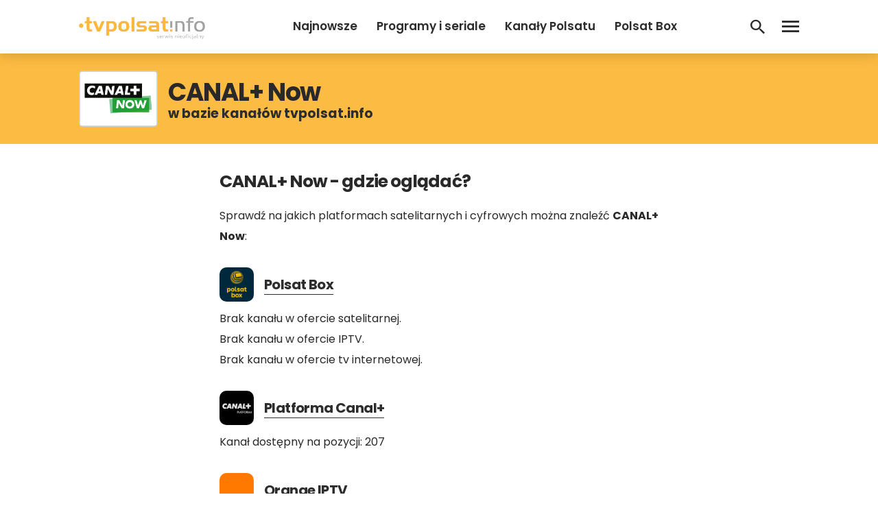

--- FILE ---
content_type: text/html; charset=UTF-8
request_url: https://www.tvpolsat.info/kanal/canal-now/
body_size: 12595
content:
<!DOCTYPE html>
<html lang="pl-PL">
<head>
<meta charset="UTF-8">
<meta name="viewport" content="width=device-width, initial-scale=1">
<link rel="profile" href="http://gmpg.org/xfn/11">
<link rel="pingback" href="https://www.tvpolsat.info/xmlrpc.php">

<meta name='robots' content='index, follow, max-image-preview:large, max-snippet:-1, max-video-preview:-1' />

	<!-- This site is optimized with the Yoast SEO plugin v26.5 - https://yoast.com/wordpress/plugins/seo/ -->
	<title>CANAL+ Now - baza kanałów tvpolsat.info</title>
	<meta name="description" content="Gdzie można oglądać CANAL+ Now? Sprawdź dostępność kanału CANAL+ Now na popularnych platformach satelitarnych i cyfrowych." />
	<link rel="canonical" href="https://www.tvpolsat.info/kanal/canal-now/" />
	<meta property="og:locale" content="pl_PL" />
	<meta property="og:type" content="article" />
	<meta property="og:title" content="CANAL+ Now - baza kanałów tvpolsat.info" />
	<meta property="og:description" content="Gdzie można oglądać CANAL+ Now? Sprawdź dostępność kanału CANAL+ Now na popularnych platformach satelitarnych i cyfrowych." />
	<meta property="og:url" content="https://www.tvpolsat.info/kanal/canal-now/" />
	<meta property="og:site_name" content="tvpolsat.info" />
	<meta property="article:modified_time" content="2023-03-17T21:38:55+00:00" />
	<meta property="og:image" content="https://www.tvpolsat.info/wp-content/uploads/2022/05/canal-plus-now-logo-lista.png" />
	<meta property="og:image:width" content="210" />
	<meta property="og:image:height" content="150" />
	<meta property="og:image:type" content="image/png" />
	<meta name="twitter:card" content="summary_large_image" />
	<script type="application/ld+json" class="yoast-schema-graph">{"@context":"https://schema.org","@graph":[{"@type":"WebPage","@id":"https://www.tvpolsat.info/kanal/canal-now/","url":"https://www.tvpolsat.info/kanal/canal-now/","name":"CANAL+ Now - baza kanałów tvpolsat.info","isPartOf":{"@id":"https://www.tvpolsat.info/#website"},"primaryImageOfPage":{"@id":"https://www.tvpolsat.info/kanal/canal-now/#primaryimage"},"image":{"@id":"https://www.tvpolsat.info/kanal/canal-now/#primaryimage"},"thumbnailUrl":"https://www.tvpolsat.info/wp-content/uploads/2022/05/canal-plus-now-logo-lista.png","datePublished":"2022-05-28T10:44:36+00:00","dateModified":"2023-03-17T21:38:55+00:00","description":"Gdzie można oglądać CANAL+ Now? Sprawdź dostępność kanału CANAL+ Now na popularnych platformach satelitarnych i cyfrowych.","breadcrumb":{"@id":"https://www.tvpolsat.info/kanal/canal-now/#breadcrumb"},"inLanguage":"pl-PL","potentialAction":[{"@type":"ReadAction","target":["https://www.tvpolsat.info/kanal/canal-now/"]}]},{"@type":"ImageObject","inLanguage":"pl-PL","@id":"https://www.tvpolsat.info/kanal/canal-now/#primaryimage","url":"https://www.tvpolsat.info/wp-content/uploads/2022/05/canal-plus-now-logo-lista.png","contentUrl":"https://www.tvpolsat.info/wp-content/uploads/2022/05/canal-plus-now-logo-lista.png","width":210,"height":150,"caption":"CANAL+ now"},{"@type":"BreadcrumbList","@id":"https://www.tvpolsat.info/kanal/canal-now/#breadcrumb","itemListElement":[{"@type":"ListItem","position":1,"name":"Strona główna","item":"https://www.tvpolsat.info/"},{"@type":"ListItem","position":2,"name":"Kanały TV","item":"https://www.tvpolsat.info/kanaly/"},{"@type":"ListItem","position":3,"name":"CANAL+ Now"}]},{"@type":"WebSite","@id":"https://www.tvpolsat.info/#website","url":"https://www.tvpolsat.info/","name":"tvpolsat.info","description":"największy, nieoficjalny serwis widzów Polsatu","potentialAction":[{"@type":"SearchAction","target":{"@type":"EntryPoint","urlTemplate":"https://www.tvpolsat.info/?s={search_term_string}"},"query-input":{"@type":"PropertyValueSpecification","valueRequired":true,"valueName":"search_term_string"}}],"inLanguage":"pl-PL"}]}</script>
	<!-- / Yoast SEO plugin. -->


<link rel='dns-prefetch' href='//fonts.googleapis.com' />
<link rel="alternate" type="application/rss+xml" title="tvpolsat.info &raquo; Kanał z wpisami" href="https://www.tvpolsat.info/feed/" />
<link rel="alternate" type="application/rss+xml" title="tvpolsat.info &raquo; Kanał z komentarzami" href="https://www.tvpolsat.info/comments/feed/" />
<link rel="alternate" title="oEmbed (JSON)" type="application/json+oembed" href="https://www.tvpolsat.info/wp-json/oembed/1.0/embed?url=https%3A%2F%2Fwww.tvpolsat.info%2Fkanal%2Fcanal-now%2F" />
<link rel="alternate" title="oEmbed (XML)" type="text/xml+oembed" href="https://www.tvpolsat.info/wp-json/oembed/1.0/embed?url=https%3A%2F%2Fwww.tvpolsat.info%2Fkanal%2Fcanal-now%2F&#038;format=xml" />
		<!-- This site uses the Google Analytics by ExactMetrics plugin v8.10.2 - Using Analytics tracking - https://www.exactmetrics.com/ -->
							<script src="//www.googletagmanager.com/gtag/js?id=G-67GM0H4TMX"  data-cfasync="false" data-wpfc-render="false" type="text/javascript" async></script>
			<script data-cfasync="false" data-wpfc-render="false" type="text/javascript">
				var em_version = '8.10.2';
				var em_track_user = true;
				var em_no_track_reason = '';
								var ExactMetricsDefaultLocations = {"page_location":"https:\/\/www.tvpolsat.info\/kanal\/canal-now\/"};
								if ( typeof ExactMetricsPrivacyGuardFilter === 'function' ) {
					var ExactMetricsLocations = (typeof ExactMetricsExcludeQuery === 'object') ? ExactMetricsPrivacyGuardFilter( ExactMetricsExcludeQuery ) : ExactMetricsPrivacyGuardFilter( ExactMetricsDefaultLocations );
				} else {
					var ExactMetricsLocations = (typeof ExactMetricsExcludeQuery === 'object') ? ExactMetricsExcludeQuery : ExactMetricsDefaultLocations;
				}

								var disableStrs = [
										'ga-disable-G-67GM0H4TMX',
									];

				/* Function to detect opted out users */
				function __gtagTrackerIsOptedOut() {
					for (var index = 0; index < disableStrs.length; index++) {
						if (document.cookie.indexOf(disableStrs[index] + '=true') > -1) {
							return true;
						}
					}

					return false;
				}

				/* Disable tracking if the opt-out cookie exists. */
				if (__gtagTrackerIsOptedOut()) {
					for (var index = 0; index < disableStrs.length; index++) {
						window[disableStrs[index]] = true;
					}
				}

				/* Opt-out function */
				function __gtagTrackerOptout() {
					for (var index = 0; index < disableStrs.length; index++) {
						document.cookie = disableStrs[index] + '=true; expires=Thu, 31 Dec 2099 23:59:59 UTC; path=/';
						window[disableStrs[index]] = true;
					}
				}

				if ('undefined' === typeof gaOptout) {
					function gaOptout() {
						__gtagTrackerOptout();
					}
				}
								window.dataLayer = window.dataLayer || [];

				window.ExactMetricsDualTracker = {
					helpers: {},
					trackers: {},
				};
				if (em_track_user) {
					function __gtagDataLayer() {
						dataLayer.push(arguments);
					}

					function __gtagTracker(type, name, parameters) {
						if (!parameters) {
							parameters = {};
						}

						if (parameters.send_to) {
							__gtagDataLayer.apply(null, arguments);
							return;
						}

						if (type === 'event') {
														parameters.send_to = exactmetrics_frontend.v4_id;
							var hookName = name;
							if (typeof parameters['event_category'] !== 'undefined') {
								hookName = parameters['event_category'] + ':' + name;
							}

							if (typeof ExactMetricsDualTracker.trackers[hookName] !== 'undefined') {
								ExactMetricsDualTracker.trackers[hookName](parameters);
							} else {
								__gtagDataLayer('event', name, parameters);
							}
							
						} else {
							__gtagDataLayer.apply(null, arguments);
						}
					}

					__gtagTracker('js', new Date());
					__gtagTracker('set', {
						'developer_id.dNDMyYj': true,
											});
					if ( ExactMetricsLocations.page_location ) {
						__gtagTracker('set', ExactMetricsLocations);
					}
										__gtagTracker('config', 'G-67GM0H4TMX', {"forceSSL":"true"} );
										window.gtag = __gtagTracker;										(function () {
						/* https://developers.google.com/analytics/devguides/collection/analyticsjs/ */
						/* ga and __gaTracker compatibility shim. */
						var noopfn = function () {
							return null;
						};
						var newtracker = function () {
							return new Tracker();
						};
						var Tracker = function () {
							return null;
						};
						var p = Tracker.prototype;
						p.get = noopfn;
						p.set = noopfn;
						p.send = function () {
							var args = Array.prototype.slice.call(arguments);
							args.unshift('send');
							__gaTracker.apply(null, args);
						};
						var __gaTracker = function () {
							var len = arguments.length;
							if (len === 0) {
								return;
							}
							var f = arguments[len - 1];
							if (typeof f !== 'object' || f === null || typeof f.hitCallback !== 'function') {
								if ('send' === arguments[0]) {
									var hitConverted, hitObject = false, action;
									if ('event' === arguments[1]) {
										if ('undefined' !== typeof arguments[3]) {
											hitObject = {
												'eventAction': arguments[3],
												'eventCategory': arguments[2],
												'eventLabel': arguments[4],
												'value': arguments[5] ? arguments[5] : 1,
											}
										}
									}
									if ('pageview' === arguments[1]) {
										if ('undefined' !== typeof arguments[2]) {
											hitObject = {
												'eventAction': 'page_view',
												'page_path': arguments[2],
											}
										}
									}
									if (typeof arguments[2] === 'object') {
										hitObject = arguments[2];
									}
									if (typeof arguments[5] === 'object') {
										Object.assign(hitObject, arguments[5]);
									}
									if ('undefined' !== typeof arguments[1].hitType) {
										hitObject = arguments[1];
										if ('pageview' === hitObject.hitType) {
											hitObject.eventAction = 'page_view';
										}
									}
									if (hitObject) {
										action = 'timing' === arguments[1].hitType ? 'timing_complete' : hitObject.eventAction;
										hitConverted = mapArgs(hitObject);
										__gtagTracker('event', action, hitConverted);
									}
								}
								return;
							}

							function mapArgs(args) {
								var arg, hit = {};
								var gaMap = {
									'eventCategory': 'event_category',
									'eventAction': 'event_action',
									'eventLabel': 'event_label',
									'eventValue': 'event_value',
									'nonInteraction': 'non_interaction',
									'timingCategory': 'event_category',
									'timingVar': 'name',
									'timingValue': 'value',
									'timingLabel': 'event_label',
									'page': 'page_path',
									'location': 'page_location',
									'title': 'page_title',
									'referrer' : 'page_referrer',
								};
								for (arg in args) {
																		if (!(!args.hasOwnProperty(arg) || !gaMap.hasOwnProperty(arg))) {
										hit[gaMap[arg]] = args[arg];
									} else {
										hit[arg] = args[arg];
									}
								}
								return hit;
							}

							try {
								f.hitCallback();
							} catch (ex) {
							}
						};
						__gaTracker.create = newtracker;
						__gaTracker.getByName = newtracker;
						__gaTracker.getAll = function () {
							return [];
						};
						__gaTracker.remove = noopfn;
						__gaTracker.loaded = true;
						window['__gaTracker'] = __gaTracker;
					})();
									} else {
										console.log("");
					(function () {
						function __gtagTracker() {
							return null;
						}

						window['__gtagTracker'] = __gtagTracker;
						window['gtag'] = __gtagTracker;
					})();
									}
			</script>
							<!-- / Google Analytics by ExactMetrics -->
		<style id='wp-img-auto-sizes-contain-inline-css' type='text/css'>
img:is([sizes=auto i],[sizes^="auto," i]){contain-intrinsic-size:3000px 1500px}
/*# sourceURL=wp-img-auto-sizes-contain-inline-css */
</style>

<style id='wp-emoji-styles-inline-css' type='text/css'>

	img.wp-smiley, img.emoji {
		display: inline !important;
		border: none !important;
		box-shadow: none !important;
		height: 1em !important;
		width: 1em !important;
		margin: 0 0.07em !important;
		vertical-align: -0.1em !important;
		background: none !important;
		padding: 0 !important;
	}
/*# sourceURL=wp-emoji-styles-inline-css */
</style>
<link rel='stylesheet' id='wp-block-library-css' href='https://www.tvpolsat.info/wp-includes/css/dist/block-library/style.min.css?ver=6.9' type='text/css' media='all' />
<style id='global-styles-inline-css' type='text/css'>
:root{--wp--preset--aspect-ratio--square: 1;--wp--preset--aspect-ratio--4-3: 4/3;--wp--preset--aspect-ratio--3-4: 3/4;--wp--preset--aspect-ratio--3-2: 3/2;--wp--preset--aspect-ratio--2-3: 2/3;--wp--preset--aspect-ratio--16-9: 16/9;--wp--preset--aspect-ratio--9-16: 9/16;--wp--preset--color--black: #000000;--wp--preset--color--cyan-bluish-gray: #abb8c3;--wp--preset--color--white: #ffffff;--wp--preset--color--pale-pink: #f78da7;--wp--preset--color--vivid-red: #cf2e2e;--wp--preset--color--luminous-vivid-orange: #ff6900;--wp--preset--color--luminous-vivid-amber: #fcb900;--wp--preset--color--light-green-cyan: #7bdcb5;--wp--preset--color--vivid-green-cyan: #00d084;--wp--preset--color--pale-cyan-blue: #8ed1fc;--wp--preset--color--vivid-cyan-blue: #0693e3;--wp--preset--color--vivid-purple: #9b51e0;--wp--preset--gradient--vivid-cyan-blue-to-vivid-purple: linear-gradient(135deg,rgb(6,147,227) 0%,rgb(155,81,224) 100%);--wp--preset--gradient--light-green-cyan-to-vivid-green-cyan: linear-gradient(135deg,rgb(122,220,180) 0%,rgb(0,208,130) 100%);--wp--preset--gradient--luminous-vivid-amber-to-luminous-vivid-orange: linear-gradient(135deg,rgb(252,185,0) 0%,rgb(255,105,0) 100%);--wp--preset--gradient--luminous-vivid-orange-to-vivid-red: linear-gradient(135deg,rgb(255,105,0) 0%,rgb(207,46,46) 100%);--wp--preset--gradient--very-light-gray-to-cyan-bluish-gray: linear-gradient(135deg,rgb(238,238,238) 0%,rgb(169,184,195) 100%);--wp--preset--gradient--cool-to-warm-spectrum: linear-gradient(135deg,rgb(74,234,220) 0%,rgb(151,120,209) 20%,rgb(207,42,186) 40%,rgb(238,44,130) 60%,rgb(251,105,98) 80%,rgb(254,248,76) 100%);--wp--preset--gradient--blush-light-purple: linear-gradient(135deg,rgb(255,206,236) 0%,rgb(152,150,240) 100%);--wp--preset--gradient--blush-bordeaux: linear-gradient(135deg,rgb(254,205,165) 0%,rgb(254,45,45) 50%,rgb(107,0,62) 100%);--wp--preset--gradient--luminous-dusk: linear-gradient(135deg,rgb(255,203,112) 0%,rgb(199,81,192) 50%,rgb(65,88,208) 100%);--wp--preset--gradient--pale-ocean: linear-gradient(135deg,rgb(255,245,203) 0%,rgb(182,227,212) 50%,rgb(51,167,181) 100%);--wp--preset--gradient--electric-grass: linear-gradient(135deg,rgb(202,248,128) 0%,rgb(113,206,126) 100%);--wp--preset--gradient--midnight: linear-gradient(135deg,rgb(2,3,129) 0%,rgb(40,116,252) 100%);--wp--preset--font-size--small: 13px;--wp--preset--font-size--medium: 20px;--wp--preset--font-size--large: 36px;--wp--preset--font-size--x-large: 42px;--wp--preset--spacing--20: 0.44rem;--wp--preset--spacing--30: 0.67rem;--wp--preset--spacing--40: 1rem;--wp--preset--spacing--50: 1.5rem;--wp--preset--spacing--60: 2.25rem;--wp--preset--spacing--70: 3.38rem;--wp--preset--spacing--80: 5.06rem;--wp--preset--shadow--natural: 6px 6px 9px rgba(0, 0, 0, 0.2);--wp--preset--shadow--deep: 12px 12px 50px rgba(0, 0, 0, 0.4);--wp--preset--shadow--sharp: 6px 6px 0px rgba(0, 0, 0, 0.2);--wp--preset--shadow--outlined: 6px 6px 0px -3px rgb(255, 255, 255), 6px 6px rgb(0, 0, 0);--wp--preset--shadow--crisp: 6px 6px 0px rgb(0, 0, 0);}:where(.is-layout-flex){gap: 0.5em;}:where(.is-layout-grid){gap: 0.5em;}body .is-layout-flex{display: flex;}.is-layout-flex{flex-wrap: wrap;align-items: center;}.is-layout-flex > :is(*, div){margin: 0;}body .is-layout-grid{display: grid;}.is-layout-grid > :is(*, div){margin: 0;}:where(.wp-block-columns.is-layout-flex){gap: 2em;}:where(.wp-block-columns.is-layout-grid){gap: 2em;}:where(.wp-block-post-template.is-layout-flex){gap: 1.25em;}:where(.wp-block-post-template.is-layout-grid){gap: 1.25em;}.has-black-color{color: var(--wp--preset--color--black) !important;}.has-cyan-bluish-gray-color{color: var(--wp--preset--color--cyan-bluish-gray) !important;}.has-white-color{color: var(--wp--preset--color--white) !important;}.has-pale-pink-color{color: var(--wp--preset--color--pale-pink) !important;}.has-vivid-red-color{color: var(--wp--preset--color--vivid-red) !important;}.has-luminous-vivid-orange-color{color: var(--wp--preset--color--luminous-vivid-orange) !important;}.has-luminous-vivid-amber-color{color: var(--wp--preset--color--luminous-vivid-amber) !important;}.has-light-green-cyan-color{color: var(--wp--preset--color--light-green-cyan) !important;}.has-vivid-green-cyan-color{color: var(--wp--preset--color--vivid-green-cyan) !important;}.has-pale-cyan-blue-color{color: var(--wp--preset--color--pale-cyan-blue) !important;}.has-vivid-cyan-blue-color{color: var(--wp--preset--color--vivid-cyan-blue) !important;}.has-vivid-purple-color{color: var(--wp--preset--color--vivid-purple) !important;}.has-black-background-color{background-color: var(--wp--preset--color--black) !important;}.has-cyan-bluish-gray-background-color{background-color: var(--wp--preset--color--cyan-bluish-gray) !important;}.has-white-background-color{background-color: var(--wp--preset--color--white) !important;}.has-pale-pink-background-color{background-color: var(--wp--preset--color--pale-pink) !important;}.has-vivid-red-background-color{background-color: var(--wp--preset--color--vivid-red) !important;}.has-luminous-vivid-orange-background-color{background-color: var(--wp--preset--color--luminous-vivid-orange) !important;}.has-luminous-vivid-amber-background-color{background-color: var(--wp--preset--color--luminous-vivid-amber) !important;}.has-light-green-cyan-background-color{background-color: var(--wp--preset--color--light-green-cyan) !important;}.has-vivid-green-cyan-background-color{background-color: var(--wp--preset--color--vivid-green-cyan) !important;}.has-pale-cyan-blue-background-color{background-color: var(--wp--preset--color--pale-cyan-blue) !important;}.has-vivid-cyan-blue-background-color{background-color: var(--wp--preset--color--vivid-cyan-blue) !important;}.has-vivid-purple-background-color{background-color: var(--wp--preset--color--vivid-purple) !important;}.has-black-border-color{border-color: var(--wp--preset--color--black) !important;}.has-cyan-bluish-gray-border-color{border-color: var(--wp--preset--color--cyan-bluish-gray) !important;}.has-white-border-color{border-color: var(--wp--preset--color--white) !important;}.has-pale-pink-border-color{border-color: var(--wp--preset--color--pale-pink) !important;}.has-vivid-red-border-color{border-color: var(--wp--preset--color--vivid-red) !important;}.has-luminous-vivid-orange-border-color{border-color: var(--wp--preset--color--luminous-vivid-orange) !important;}.has-luminous-vivid-amber-border-color{border-color: var(--wp--preset--color--luminous-vivid-amber) !important;}.has-light-green-cyan-border-color{border-color: var(--wp--preset--color--light-green-cyan) !important;}.has-vivid-green-cyan-border-color{border-color: var(--wp--preset--color--vivid-green-cyan) !important;}.has-pale-cyan-blue-border-color{border-color: var(--wp--preset--color--pale-cyan-blue) !important;}.has-vivid-cyan-blue-border-color{border-color: var(--wp--preset--color--vivid-cyan-blue) !important;}.has-vivid-purple-border-color{border-color: var(--wp--preset--color--vivid-purple) !important;}.has-vivid-cyan-blue-to-vivid-purple-gradient-background{background: var(--wp--preset--gradient--vivid-cyan-blue-to-vivid-purple) !important;}.has-light-green-cyan-to-vivid-green-cyan-gradient-background{background: var(--wp--preset--gradient--light-green-cyan-to-vivid-green-cyan) !important;}.has-luminous-vivid-amber-to-luminous-vivid-orange-gradient-background{background: var(--wp--preset--gradient--luminous-vivid-amber-to-luminous-vivid-orange) !important;}.has-luminous-vivid-orange-to-vivid-red-gradient-background{background: var(--wp--preset--gradient--luminous-vivid-orange-to-vivid-red) !important;}.has-very-light-gray-to-cyan-bluish-gray-gradient-background{background: var(--wp--preset--gradient--very-light-gray-to-cyan-bluish-gray) !important;}.has-cool-to-warm-spectrum-gradient-background{background: var(--wp--preset--gradient--cool-to-warm-spectrum) !important;}.has-blush-light-purple-gradient-background{background: var(--wp--preset--gradient--blush-light-purple) !important;}.has-blush-bordeaux-gradient-background{background: var(--wp--preset--gradient--blush-bordeaux) !important;}.has-luminous-dusk-gradient-background{background: var(--wp--preset--gradient--luminous-dusk) !important;}.has-pale-ocean-gradient-background{background: var(--wp--preset--gradient--pale-ocean) !important;}.has-electric-grass-gradient-background{background: var(--wp--preset--gradient--electric-grass) !important;}.has-midnight-gradient-background{background: var(--wp--preset--gradient--midnight) !important;}.has-small-font-size{font-size: var(--wp--preset--font-size--small) !important;}.has-medium-font-size{font-size: var(--wp--preset--font-size--medium) !important;}.has-large-font-size{font-size: var(--wp--preset--font-size--large) !important;}.has-x-large-font-size{font-size: var(--wp--preset--font-size--x-large) !important;}
/*# sourceURL=global-styles-inline-css */
</style>

<style id='classic-theme-styles-inline-css' type='text/css'>
/*! This file is auto-generated */
.wp-block-button__link{color:#fff;background-color:#32373c;border-radius:9999px;box-shadow:none;text-decoration:none;padding:calc(.667em + 2px) calc(1.333em + 2px);font-size:1.125em}.wp-block-file__button{background:#32373c;color:#fff;text-decoration:none}
/*# sourceURL=/wp-includes/css/classic-themes.min.css */
</style>
<link rel='stylesheet' id='animate-css' href='https://www.tvpolsat.info/wp-content/plugins/wp-quiz/assets/frontend/css/animate.css?ver=3.6.0' type='text/css' media='all' />
<link rel='stylesheet' id='wp-quiz-css' href='https://www.tvpolsat.info/wp-content/plugins/wp-quiz/assets/frontend/css/wp-quiz.css?ver=2.0.10' type='text/css' media='all' />
<link rel='stylesheet' id='talon-style-css' href='https://www.tvpolsat.info/wp-content/themes/tpi2021/style.css?ver=01092024' type='text/css' media='all' />
<link rel='stylesheet' id='font_poppins-css' href='https://fonts.googleapis.com/css?family=Poppins:400,400i,600,600i,700,700i&#038;display=swap&#038;subset=latin-ext' type='text/css' media='all' />
<link rel='stylesheet' id='wp-featherlight-css' href='https://www.tvpolsat.info/wp-content/plugins/wp-featherlight/css/wp-featherlight.min.css?ver=1.3.4' type='text/css' media='all' />
<script type="text/javascript" src="https://www.tvpolsat.info/wp-content/plugins/google-analytics-dashboard-for-wp/assets/js/frontend-gtag.min.js?ver=8.10.2" id="exactmetrics-frontend-script-js" async="async" data-wp-strategy="async"></script>
<script data-cfasync="false" data-wpfc-render="false" type="text/javascript" id='exactmetrics-frontend-script-js-extra'>/* <![CDATA[ */
var exactmetrics_frontend = {"js_events_tracking":"true","download_extensions":"zip,mp3,mpeg,pdf,docx,pptx,xlsx,rar","inbound_paths":"[{\"path\":\"\\\/go\\\/\",\"label\":\"affiliate\"},{\"path\":\"\\\/recommend\\\/\",\"label\":\"affiliate\"}]","home_url":"https:\/\/www.tvpolsat.info","hash_tracking":"false","v4_id":"G-67GM0H4TMX"};/* ]]> */
</script>
<script type="text/javascript" src="https://www.tvpolsat.info/wp-includes/js/jquery/jquery.min.js?ver=3.7.1" id="jquery-core-js"></script>
<script type="text/javascript" src="https://www.tvpolsat.info/wp-includes/js/jquery/jquery-migrate.min.js?ver=3.4.1" id="jquery-migrate-js"></script>
<link rel="https://api.w.org/" href="https://www.tvpolsat.info/wp-json/" /><link rel="alternate" title="JSON" type="application/json" href="https://www.tvpolsat.info/wp-json/wp/v2/kanaly/47693" /><link rel="EditURI" type="application/rsd+xml" title="RSD" href="https://www.tvpolsat.info/xmlrpc.php?rsd" />
<meta name="generator" content="WordPress 6.9" />
<link rel='shortlink' href='https://www.tvpolsat.info/?p=47693' />
<!-- auto ad code generated by Easy Google AdSense plugin v1.0.13 --><script async src="https://pagead2.googlesyndication.com/pagead/js/adsbygoogle.js?client=ca-pub-1743849116720828" crossorigin="anonymous"></script><!-- Easy Google AdSense plugin --><link rel="icon" href="https://www.tvpolsat.info/wp-content/uploads/2019/08/logobet.png" sizes="32x32" />
<link rel="icon" href="https://www.tvpolsat.info/wp-content/uploads/2019/08/logobet.png" sizes="192x192" />
<link rel="apple-touch-icon" href="https://www.tvpolsat.info/wp-content/uploads/2019/08/logobet.png" />
<meta name="msapplication-TileImage" content="https://www.tvpolsat.info/wp-content/uploads/2019/08/logobet.png" />
<meta property="fb:app_id" content="517231832148816" />
<!-- Global site tag (gtag.js) - Google Analytics -->
<script async src="https://www.googletagmanager.com/gtag/js?id=UA-16172774-1"></script>
<script>
  window.dataLayer = window.dataLayer || [];
  function gtag(){dataLayer.push(arguments);}
  gtag('js', new Date());

  gtag('config', 'UA-16172774-1');
</script>

<script async src="https://fundingchoicesmessages.google.com/i/pub-1743849116720828?ers=1" nonce="TzeCfDnru2uEeNRCfzjqpA"></script><script nonce="TzeCfDnru2uEeNRCfzjqpA">(function() {function signalGooglefcPresent() {if (!window.frames['googlefcPresent']) {if (document.body) {const iframe = document.createElement('iframe'); iframe.style = 'width: 0; height: 0; border: none; z-index: -1000; left: -1000px; top: -1000px;'; iframe.style.display = 'none'; iframe.name = 'googlefcPresent'; document.body.appendChild(iframe);} else {setTimeout(signalGooglefcPresent, 0);}}}signalGooglefcPresent();})();</script>

<div id="fb-root"></div>
<script async defer crossorigin="anonymous" src="https://connect.facebook.net/pl_PL/sdk.js#xfbml=1&version=v3.3&appId=517231832148816&autoLogAppEvents=1"></script>
</head>

<body class="wp-singular kanaly-template-default single single-kanaly postid-47693 wp-embed-responsive wp-theme-tpi2021 wp-featherlight-captions group-blog">

	<header id="header" class="site-header">
    <div class="container">
      <div class="flexrow header-flexrow">

        <div class="header-logo">
          <a href="https://tvpolsat.info/" title="tvpolsat.info"><img src="https://www.tvpolsat.info/wp-content/uploads/2022/10/logo-tvpolsatinfo-1.png"/></a>
        </div>

        <div class="header-right">
          <div class="flexrow">

            <div class="header-right-nav">
              <div class="menu-nowe-header-lewo-container"><ul id="headerleft-menu" class="menu"><li id="menu-item-39706" class="menu-item menu-item-type-post_type menu-item-object-page current_page_parent menu-item-39706"><a href="https://www.tvpolsat.info/newsy/">Najnowsze</a></li>
<li id="menu-item-49934" class="menu-item menu-item-type-taxonomy menu-item-object-category menu-item-49934"><a href="https://www.tvpolsat.info/kategoria/programy-i-seriale/">Programy i seriale</a></li>
<li id="menu-item-49935" class="menu-item menu-item-type-taxonomy menu-item-object-category menu-item-49935"><a href="https://www.tvpolsat.info/kategoria/kanaly-polsatu/">Kanały Polsatu</a></li>
<li id="menu-item-49936" class="menu-item menu-item-type-taxonomy menu-item-object-category menu-item-49936"><a href="https://www.tvpolsat.info/kategoria/polsat-box-plus-netia/polsat-box/">Polsat Box</a></li>
<li id="menu-item-52666" class="menu-item menu-item-type-post_type menu-item-object-page menu-item-52666"><a href="https://www.tvpolsat.info/lista-kanalow/">Listy kanałów</a></li>
<li id="menu-item-60892" class="menu-item menu-item-type-post_type menu-item-object-page menu-item-60892"><a href="https://www.tvpolsat.info/kanaly-tv/">Kanały TV</a></li>
</ul></div>            </div>

            <div class="header-searchbtn">
              <a href='https://www.tvpolsat.info/szukaj/'><div class='header-search-btn'></div></a>
            </div>

            <div class="header-leftbtn">
              <div class="header-menu-btn"></div>
            </div>

          </div>
        </div>


      </div>
    </div>
	</header>




	<div id="content" class="site-content">

<style>
  .cp-wiecej-poradnikow {
      text-align: center;
      line-height: 1.4;
      margin-bottom: 10px;
      font-size: 14px;
      font-weight: 700;
  }
  .tpi-container-sm {
    max-width: 800px;
    margin: 0px auto;
  }
</style>


<section class="tpi-page">

  <div class="tpi-page-header tpi-channel-header">
  	<div class="container">
  		<div class="flexrow">
        <div class="tvchannel-header-logo">
          <img class="lazy" alt="CANAL+ Now" src="https://tvpolsat.info/wp-content/uploads/2019/02/lazyback-500290.png" data-src="https://www.tvpolsat.info/wp-content/uploads/2022/05/canal-plus-now-logo-lista.png">
        </div>
  			<div class="tvlist-header-title">
          <h1 class="entry-title"  style="margin-bottom: 0;">CANAL+ Now</h1>          <span class="tvlist-type"><a href="https://www.tvpolsat.info/kanaly-tv/" title="Baza kanałów tvpolsat.info">w bazie kanałów tvpolsat.info</a></span>
  			</div>

  		</div>
  	</div>
  </div>


  <div class="container">
    <div class="tpi-container-box" style="padding-top:20px;">

      <div class="tpi-tvlist-sidebar tpi-channel-left">
      	<div class="sidebar__inner">
      		<div class="tpi-abox">
      			<div class="channel-left-adse-box" style="text-align:center;">
              <!-- tpi in channel page -->
              <ins class="adsbygoogle"
                   style="display:block"
                   data-ad-client="ca-pub-1743849116720828"
                   data-ad-slot="2821919473"
                   data-ad-format="auto"
                   data-full-width-responsive="true"></ins>
              <script>
                   (adsbygoogle = window.adsbygoogle || []).push({});
              </script>
      			</div>
      		</div>
      	</div>
      </div>

      <div class="tpi-channel-infobox">

        

        <div class="tv-allplatform-pos">
        <h2>CANAL+ Now - gdzie oglądać?</h2>
        <p>Sprawdź na jakich platformach satelitarnych i cyfrowych można znaleźć <b>CANAL+ Now</b>:</p>

        <div class="tv-platform-pos">
          <div class="flexrow">
            <div class="tv-platform-info">

              <div class="tv-platform-pos-header">
                <div class="flexrow">
                  <div class="tv-platform-pos-logo"><img src="https://www.tvpolsat.info/wp-content/uploads/2022/11/polsabox.png"></div>
                  <div class="tv-platform-pos-title"><h3><a href="https://www.tvpolsat.info/polsat-box/uklad-kanalow/">Polsat Box</a></h3></div>
                </div>
              </div>

              <div class="tv-platform-pos-all">
                                <span class='tv-platform-noavailable'>Brak kanału w ofercie satelitarnej.</span>              </div>

              <div class="tv-platform-pos-all">
                                <span class='tv-platform-noavailable'>Brak kanału w ofercie IPTV.</span>              </div>

              <div class="tv-platform-pos-all">
                                <span class='tv-platform-noavailable'>Brak kanału w ofercie tv internetowej.</span>              </div>

            </div>
          </div>
        </div>


        <div class="tv-platform-pos">
          <div class="flexrow">
            <div class="tv-platform-info">

              <div class="tv-platform-pos-header">
                <div class="flexrow">
                  <div class="tv-platform-pos-logo"><img src="https://www.tvpolsat.info/wp-content/uploads/2022/11/canalplatforma.png"></div>
                  <div class="tv-platform-pos-title"><h3><a href="https://www.tvpolsat.info/lista-kanalow/canal-plus/">Platforma Canal+</a></h3></div>
                </div>
              </div>

              <div class="tv-platform-pos-all">
                                            <span class="tv-platform-onlistname">Kanał dostępny na pozycji:</span>
                                                  <span class="tv-platform-onlist">207</span>
                                            </div>
            </div>
          </div>
        </div>

        <div class="tv-platform-pos">
          <div class="flexrow">
            <div class="tv-platform-info">

              <div class="tv-platform-pos-header">
                <div class="flexrow">
                  <div class="tv-platform-pos-logo"><img src="https://www.tvpolsat.info/wp-content/uploads/2022/11/orangetv.png"></div>
                  <div class="tv-platform-pos-title"><h3><a href="https://www.tvpolsat.info/lista-kanalow/orange-iptv/">Orange IPTV</a></h3></div>
                </div>
              </div>

              <div class="tv-platform-pos-all">
                                            <span class="tv-platform-onlistname">Kanał dostępny na pozycji:</span>
                                                  <span class="tv-platform-onlist">287</span>
                                            </div>
            </div>
          </div>
        </div>

        <div class="tv-platform-pos">
          <div class="flexrow">
            <div class="tv-platform-info">

              <div class="tv-platform-pos-header">
                <div class="flexrow">
                  <div class="tv-platform-pos-logo"><img src="https://www.tvpolsat.info/wp-content/uploads/2022/11/logo-netia.png"></div>
                  <div class="tv-platform-pos-title"><h3><a href="https://www.tvpolsat.info/netia/uklad-kanalow/">Netia</a></h3></div>
                </div>
              </div>

              <div class="tv-platform-pos-all">
                            <span class='tv-platform-noavailable'>Brak kanału w ofercie.</span>              </div>
            </div>
          </div>
        </div>

        <div class="tv-platform-pos">
          <div class="flexrow">
            <div class="tv-platform-info">
              <div class="tv-platform-pos-header">
                <div class="flexrow">
                  <div class="tv-platform-pos-logo"><img src="https://www.tvpolsat.info/wp-content/uploads/2023/07/upc.png"></div>
                  <div class="tv-platform-pos-title"><h3><a href="https://www.tvpolsat.info/lista-kanalow/upc-dekoder-mediabox/">UPC</a></h3></div>
                </div>
              </div>

              <div class="tv-platform-pos-all">
                                            <span class="tv-platform-onlistname">Kanał w dekoderze Mediabox dostępny na pozycji:</span>
                                                  <span class="tv-platform-onlist">451</span>
                                            </div>

              <div class="tv-platform-pos-all">
                                            <span class="tv-platform-onlistname">Kanał w dekoderze Horizon dostępny na pozycji:</span>
                                                  <span class="tv-platform-onlist">240</span>
                                            </div>

            </div>
          </div>
        </div>

        <div class="tv-platform-pos">
          <div class="flexrow">
            <div class="tv-platform-info">

              <div class="tv-platform-pos-header">
                <div class="flexrow">
                  <div class="tv-platform-pos-logo"><img src="https://www.tvpolsat.info/wp-content/uploads/2023/07/vectralogo.png"></div>
                  <div class="tv-platform-pos-title"><h3><a href="https://www.tvpolsat.info/lista-kanalow/vectra/">Vectra</a></h3></div>
                </div>
              </div>

              <div class="tv-platform-pos-all">
                                            <span class="tv-platform-onlistname">Kanał dostępny na pozycji:</span>
                                                  <span class="tv-platform-onlist">216</span>
                                            </div>
            </div>
          </div>
        </div>

        <div class="tv-platform-pos">
          <div class="flexrow">
            <div class="tv-platform-info">

              <div class="tv-platform-pos-header">
                <div class="flexrow">
                  <div class="tv-platform-pos-logo"><img src="https://www.tvpolsat.info/wp-content/uploads/2023/07/multimediatv.jpg"></div>
                  <div class="tv-platform-pos-title"><h3><a href="https://www.tvpolsat.info/lista-kanalow/multimedia/">Multimedia</a></h3></div>
                </div>
              </div>

              <div class="tv-platform-pos-all">
                                            <span class="tv-platform-onlistname">Kanał dostępny na pozycji:</span>
                                                  <span class="tv-platform-onlist">50</span>
                                            </div>
            </div>
          </div>
        </div>



        <h2>Czy kanał CANAL+ Now jest dostępny w naziemnej telewizji cyfrowej?</h2>

                <p>Nie, kanał CANAL+ Now nie jest dostepny na ogólnopolskich nadajnikach naziemnej telewizji cyfrowej DVB-T.</p>
        <h2>CANAL+ Now w serwisach online:</h2>
        <p>Sprawdź, gdzie możesz oglądać <b>CANAL+ Now</b> w internecie:</p>

        <div class="tv-platform-pos">
          <div class="flexrow">
            <div class="tv-platform-info">

              <div class="tv-platform-pos-header">
                <div class="flexrow">
                  <div class="tv-platform-pos-logo"><img src="https://www.tvpolsat.info/wp-content/uploads/2023/03/polsatboxgo-icon.png"></div>
                  <div class="tv-platform-pos-title"><h3><a href="https://www.tvpolsat.info/polsat-box/kanaly-w-polsat-box-go/">Polsat Box Go</a></h3></div>
                </div>
              </div>

              <div class="tv-platform-pos-all">
                            <span class='tv-platform-noavailable'>Brak kanału w ofercie.</span>              </div>
            </div>
          </div>
        </div>

        <div class="tv-platform-pos">
          <div class="flexrow">
            <div class="tv-platform-info">

              <div class="tv-platform-pos-header">
                <div class="flexrow">
                  <div class="tv-platform-pos-logo"><img src="https://www.tvpolsat.info/wp-content/uploads/2023/03/canalplusonline-icon.jpg"></div>
                  <div class="tv-platform-pos-title"><h3><a href="https://www.tvpolsat.info/lista-kanalow/canal-plus-online/">Canal+ Online</a></h3></div>
                </div>
              </div>

              <div class="tv-platform-pos-all">
                                            <span class="tv-platform-onlistname">Kanał dostępny w ofercie.</span>
                            </div>
            </div>
          </div>
        </div>

        <div class="tv-platform-pos">
          <div class="flexrow">
            <div class="tv-platform-info">

              <div class="tv-platform-pos-header">
                <div class="flexrow">
                  <div class="tv-platform-pos-logo"><img src="https://www.tvpolsat.info/wp-content/uploads/2023/03/player-icon.jpg"></div>
                  <div class="tv-platform-pos-title"><h3><a href="https://www.tvpolsat.info/lista-kanalow/player/">Player</a></h3></div>
                </div>
              </div>

              <div class="tv-platform-pos-all">
                            <span class='tv-platform-noavailable'>Brak kanału w ofercie.</span>              </div>
            </div>
          </div>
        </div>

        <div class="tv-platform-pos">
          <div class="flexrow">
            <div class="tv-platform-info">

              <div class="tv-platform-pos-header">
                <div class="flexrow">
                  <div class="tv-platform-pos-logo"><img src="https://www.tvpolsat.info/wp-content/uploads/2023/03/wppilot-icon.png"></div>
                  <div class="tv-platform-pos-title"><h3><a href="https://www.tvpolsat.info/lista-kanalow/wp-pilot/">WP Pilot</a></h3></div>
                </div>
              </div>

              <div class="tv-platform-pos-all">
                            <span class='tv-platform-noavailable'>Brak kanału w ofercie.</span>              </div>
            </div>
          </div>
        </div>

        <div class="tv-platform-pos">
          <div class="flexrow">
            <div class="tv-platform-info">

              <div class="tv-platform-pos-header">
                <div class="flexrow">
                  <div class="tv-platform-pos-logo"><img src="https://www.tvpolsat.info/wp-content/uploads/2023/07/tmobile-icon.png"></div>
                  <div class="tv-platform-pos-title"><h3><a href="https://www.tvpolsat.info/lista-kanalow/t-mobile-magenta-tv/">T-Mobile (Magenta TV)</a></h3></div>
                </div>
              </div>

              <div class="tv-platform-pos-all">
                                            <span class="tv-platform-onlistname">Kanał dostępny w ofercie.</span>
                            </div>
            </div>
          </div>
        </div>

        <div class="tv-platform-pos">
          <div class="flexrow">
            <div class="tv-platform-info">

              <div class="tv-platform-pos-header">
                <div class="flexrow">
                  <div class="tv-platform-pos-logo"><img src="https://www.tvpolsat.info/wp-content/uploads/2023/07/gonetvt.png"></div>
                  <div class="tv-platform-pos-title"><h3><a href="https://www.tvpolsat.info/lista-kanalow/gonet-tv/">goNET.TV</a></h3></div>
                </div>
              </div>

              <div class="tv-platform-pos-all">
                            <span class='tv-platform-noavailable'>Brak kanału w ofercie.</span>              </div>
            </div>
          </div>
        </div>



      </div>


      </div>


      <div class="tpi-tvlist-sidebar tpi-channel-right">
      	<div class="sidebar__inner">
      		<div class="tpi-abox">
      			<div class="channel-right-adse-box" style="text-align:center;">
              <!-- tpi in channel page -->
              <ins class="adsbygoogle"
                   style="display:block"
                   data-ad-client="ca-pub-1743849116720828"
                   data-ad-slot="2821919473"
                   data-ad-format="auto"
                   data-full-width-responsive="true"></ins>
              <script>
                   (adsbygoogle = window.adsbygoogle || []).push({});
              </script>
      			</div>
      		</div>
      	</div>
      </div>

    </div>
  </div>

  <section class="tvlist-description" style="margin-top: 25px;">
    <div class="container">
      <div class="tvlist-description-box home-poll-votebox" style="font-size: 14px;">
        <p>Na jakiej pozycji w popularnych platformach cyfrowych znajdziesz <b>CANAL+ Now</b>? W naszej bazie kanałów znajdziesz informacje, czy CANAL+ Now jest dostępny w Polsat Box, Netii, Canal+ lub Orange. Zobacz czy kanał CANAL+ Now jest dostępny w najpopularniejszych serwisach online.</p>
      </div>
    </div>
  </section>







</section>




	</div><!-- #content -->

	<footer class="site-footer">

		<div class="container" style="padding-bottom: 25px;">
			<div class="flexrow">

				<div class="footer-col-left">
					<div class="footer-links">
						<h3>polecamy</h3>
						<div class="footer-toplinks"><ul id="tpi-footer-menu" class="footer-toplinks"><li id="menu-item-12277" class="menu-item menu-item-type-post_type menu-item-object-page menu-item-12277"><a href="https://www.tvpolsat.info/polsat-box/uklad-kanalow/">Układ kanałów w Polsat Box</a></li>
<li id="menu-item-50416" class="menu-item menu-item-type-post_type menu-item-object-page menu-item-50416"><a href="https://www.tvpolsat.info/polsat-box/dekodery/">Dekodery Polsat Box</a></li>
<li id="menu-item-12279" class="menu-item menu-item-type-taxonomy menu-item-object-category menu-item-12279"><a href="https://www.tvpolsat.info/kategoria/programy-i-seriale/taniec-z-gwiazdami/">Taniec z gwiazdami</a></li>
<li id="menu-item-60886" class="menu-item menu-item-type-taxonomy menu-item-object-category menu-item-60886"><a href="https://www.tvpolsat.info/kategoria/programy-i-seriale/">Programy i seriale</a></li>
<li id="menu-item-60887" class="menu-item menu-item-type-taxonomy menu-item-object-category menu-item-60887"><a href="https://www.tvpolsat.info/kategoria/kanaly-polsatu/">Kanały Polsatu</a></li>
<li id="menu-item-60890" class="menu-item menu-item-type-post_type menu-item-object-page menu-item-60890"><a href="https://www.tvpolsat.info/kanaly-tv/">Baza kanałów TV</a></li>
<li id="menu-item-60891" class="menu-item menu-item-type-post_type menu-item-object-page menu-item-60891"><a href="https://www.tvpolsat.info/lista-kanalow/">Listy kanałów</a></li>
<li id="menu-item-12278" class="menu-item menu-item-type-taxonomy menu-item-object-category menu-item-12278"><a href="https://www.tvpolsat.info/kategoria/programy-i-seriale/nasz-nowy-dom/">Nasz nowy dom</a></li>
<li id="menu-item-60889" class="menu-item menu-item-type-taxonomy menu-item-object-category menu-item-60889"><a href="https://www.tvpolsat.info/kategoria/polsat-box-plus-netia/polsat-box/">Polsat Box</a></li>
<li id="menu-item-40186" class="menu-item menu-item-type-taxonomy menu-item-object-category menu-item-40186"><a href="https://www.tvpolsat.info/kategoria/internet/polsat-box-go/">Polsat Box Go</a></li>
<li id="menu-item-40856" class="menu-item menu-item-type-post_type menu-item-object-page menu-item-40856"><a href="https://www.tvpolsat.info/netia/uklad-kanalow/">Układ kanałów w Netii</a></li>
<li id="menu-item-12282" class="menu-item menu-item-type-taxonomy menu-item-object-category menu-item-12282"><a href="https://www.tvpolsat.info/kategoria/kanaly-polsatu/kanaly-polsat-sport/">Kanały Polsat Sport</a></li>
</ul></div>					</div>
				</div>

				<div class="footer-col-right">
					<div class="footer-links footer-right">
						<h3>social media</h3>
						<div class="footer-morelinks">
							<ul>
								<li><a href="https://twitter.com/tvpolsat_info" target="_blank" rel="noreferrer">Twitter</a></li>
								<li><a href="https://www.facebook.com/tvpolsatinfo" target="_blank" rel="noreferrer">Facebook</a></li>
								<li><a href="https://www.instagram.com/tvpolsat.info/" target="_blank" rel="noreferrer">Instagram</a></li>
								<li><a href="https://www.youtube.com/user/tvpolsatinfotv" target="_blank" rel="noreferrer">Youtube</a></li>
							</ul>
						</div>
					</div>
				</div>

			</div>
		</div>

		<div class="container">
			<div class="flexrow">

				<div class="footer-bottom-left">
					<div class="footer-stocks footer-links" style="padding-bottom: 10px;">
						<a href="https://pl.depositphotos.com/" target="_blank">Obrazy stockowe autorstwa Depositphotos</a>
					</div>

					<div class="footer-links footer-tpilinks">
						<ul>
							<li><a href="https://tvpolsat.info/o-nas/">O nas i kontakt</a></li>
							<li><a href="https://tvpolsat.info/regulamin/">Regulamin</a></li>
							<li><a href="https://tvpolsat.info/polityka-prywatnosci/">Polityka prywatności</a></li>
						</ul>
					</div>
					<div class="footer-tpitext"><span>&copy; 2006 – 2025 tvpolsat.info</span><span>tvpolsat.info to serwis nienależący do Grupy Polsat i spółek zależnych</span></div>
				</div>

			</div>
		</div>



	</footer><!-- #colophon -->
</div><!-- #page -->

<div class="header-fullmenu">
	<div class="header-fullmenu-layer"></div>

	<div class="header-sidebar">
		<div class="header-sidebar-container">
			<div class="header-sidebar-top"><div class="header-sidebar-close">Zamknij</div></div>

			<div class="header-sidebar-content">
				<div class="header-sidebar-scrollbox">
					<div class="header-sidebar-list">

						<nav id="site-navigation" class="sidebar-navigation" role="navigation">
							<div class="menu-nowe-header-sidebar-container"><ul id="sidebar-menu" class="menu"><li id="menu-item-39712" class="menu-item-main menu-item menu-item-type-post_type menu-item-object-page current_page_parent menu-item-39712"><a href="https://www.tvpolsat.info/newsy/">Najnowsze newsy</a></li>
<li id="menu-item-39747" class="menu-item menu-item-type-taxonomy menu-item-object-category menu-item-has-children menu-item-39747"><a href="https://www.tvpolsat.info/kategoria/programy-i-seriale/">Programy i seriale</a>
<ul class="sub-menu">
	<li id="menu-item-39750" class="menu-item menu-item-type-taxonomy menu-item-object-category menu-item-39750"><a href="https://www.tvpolsat.info/kategoria/programy-i-seriale/taniec-z-gwiazdami/">Taniec z gwiazdami</a></li>
	<li id="menu-item-39761" class="menu-item menu-item-type-taxonomy menu-item-object-category menu-item-39761"><a href="https://www.tvpolsat.info/kategoria/programy-i-seriale/twoja-twarz-brzmi-znajomo/">Twoja twarz brzmi znajomo</a></li>
	<li id="menu-item-39757" class="menu-item menu-item-type-taxonomy menu-item-object-category menu-item-39757"><a href="https://www.tvpolsat.info/kategoria/programy-i-seriale/nasz-nowy-dom/">Nasz nowy dom</a></li>
	<li id="menu-item-39760" class="menu-item menu-item-type-taxonomy menu-item-object-category menu-item-39760"><a href="https://www.tvpolsat.info/kategoria/programy-i-seriale/pierwsza-milosc/">Pierwsza miłość</a></li>
	<li id="menu-item-64514" class="menu-item menu-item-type-taxonomy menu-item-object-category menu-item-64514"><a href="https://www.tvpolsat.info/kategoria/programy-i-seriale/halo-tu-polsat/">Halo tu Polsat</a></li>
	<li id="menu-item-39758" class="menu-item menu-item-type-taxonomy menu-item-object-category menu-item-39758"><a href="https://www.tvpolsat.info/kategoria/programy-i-seriale/ninja-warrior-polska/">Ninja Warrior Polska</a></li>
	<li id="menu-item-56531" class="menu-item menu-item-type-taxonomy menu-item-object-category menu-item-56531"><a href="https://www.tvpolsat.info/kategoria/programy-i-seriale/policjantki-i-policjanci/">Policjantki i policjanci</a></li>
	<li id="menu-item-56532" class="menu-item menu-item-type-taxonomy menu-item-object-category menu-item-56532"><a href="https://www.tvpolsat.info/kategoria/programy-i-seriale/sprawiedliwi-wydzial-kryminalny/">Sprawiedliwi – Wydział kryminalny</a></li>
	<li id="menu-item-39751" class="menu-item menu-item-type-taxonomy menu-item-object-category menu-item-39751"><a href="https://www.tvpolsat.info/kategoria/programy-i-seriale/">Wszystkie programy i seriale</a></li>
</ul>
</li>
<li id="menu-item-39713" class="menu-item menu-item-type-taxonomy menu-item-object-category menu-item-has-children menu-item-39713"><a href="https://www.tvpolsat.info/kategoria/kanaly-polsatu/">Kanały Polsatu</a>
<ul class="sub-menu">
	<li id="menu-item-39725" class="menu-item menu-item-type-taxonomy menu-item-object-category menu-item-39725"><a href="https://www.tvpolsat.info/kategoria/kanaly-polsatu/polsat/">Polsat</a></li>
	<li id="menu-item-39741" class="menu-item menu-item-type-taxonomy menu-item-object-category menu-item-39741"><a href="https://www.tvpolsat.info/kategoria/kanaly-polsatu/czworka/">TV4</a></li>
	<li id="menu-item-39740" class="menu-item menu-item-type-taxonomy menu-item-object-category menu-item-39740"><a href="https://www.tvpolsat.info/kategoria/kanaly-polsatu/super-polsat/">Super Polsat</a></li>
	<li id="menu-item-39728" class="menu-item menu-item-type-taxonomy menu-item-object-category menu-item-39728"><a href="https://www.tvpolsat.info/kategoria/kanaly-polsatu/polsat-cafe/">Polsat Cafe</a></li>
	<li id="menu-item-39736" class="menu-item menu-item-type-taxonomy menu-item-object-category menu-item-39736"><a href="https://www.tvpolsat.info/kategoria/kanaly-polsatu/polsat-play/">Polsat Play</a></li>
	<li id="menu-item-39734" class="menu-item menu-item-type-taxonomy menu-item-object-category menu-item-39734"><a href="https://www.tvpolsat.info/kategoria/kanaly-polsatu/polsat-news/">Kanały Polsat News</a></li>
	<li id="menu-item-39744" class="menu-item menu-item-type-taxonomy menu-item-object-category menu-item-39744"><a href="https://www.tvpolsat.info/kategoria/kanaly-polsatu/wydarzenia-24/">Wydarzenia 24</a></li>
	<li id="menu-item-39720" class="menu-item menu-item-type-taxonomy menu-item-object-category menu-item-39720"><a href="https://www.tvpolsat.info/kategoria/kanaly-polsatu/kanaly-polsat-sport/">Kanały Polsat Sport</a></li>
	<li id="menu-item-39718" class="menu-item menu-item-type-taxonomy menu-item-object-category menu-item-39718"><a href="https://www.tvpolsat.info/kategoria/kanaly-polsatu/kanaly-eleven-sports/">Kanały Eleven Sports</a></li>
	<li id="menu-item-39746" class="menu-item menu-item-type-taxonomy menu-item-object-category menu-item-39746"><a href="https://www.tvpolsat.info/kategoria/kanaly-polsatu/">Wszystkie kanały</a></li>
</ul>
</li>
<li id="menu-item-39763" class="menu-item-main menu-item menu-item-type-custom menu-item-object-custom menu-item-has-children menu-item-39763"><a href="#">Polsat Box, Plus, Netia</a>
<ul class="sub-menu">
	<li id="menu-item-39765" class="menu-item menu-item-type-taxonomy menu-item-object-category menu-item-39765"><a href="https://www.tvpolsat.info/kategoria/polsat-box-plus-netia/polsat-box/">Polsat Box</a></li>
	<li id="menu-item-39767" class="menu-item menu-item-type-post_type menu-item-object-page menu-item-39767"><a href="https://www.tvpolsat.info/polsat-box/uklad-kanalow/">Układ kanałów w Polsat Box</a></li>
	<li id="menu-item-39766" class="menu-item menu-item-type-post_type menu-item-object-page menu-item-39766"><a href="https://www.tvpolsat.info/polsat-box/dekodery/">Dekodery i instrukcje</a></li>
	<li id="menu-item-39775" class="menu-item menu-item-type-taxonomy menu-item-object-category menu-item-39775"><a href="https://www.tvpolsat.info/kategoria/internet/polsat-box-go/">Polsat Box Go</a></li>
	<li id="menu-item-39764" class="menu-item menu-item-type-taxonomy menu-item-object-category menu-item-39764"><a href="https://www.tvpolsat.info/kategoria/polsat-box-plus-netia/netia/">Netia</a></li>
	<li id="menu-item-40854" class="menu-item menu-item-type-post_type menu-item-object-page menu-item-40854"><a href="https://www.tvpolsat.info/netia/uklad-kanalow/">Układ kanałów w Netii</a></li>
	<li id="menu-item-39780" class="menu-item menu-item-type-taxonomy menu-item-object-category menu-item-39780"><a href="https://www.tvpolsat.info/kategoria/polsat-box-plus-netia/plus/">Plus</a></li>
	<li id="menu-item-39896" class="menu-item menu-item-type-taxonomy menu-item-object-category menu-item-39896"><a href="https://www.tvpolsat.info/kategoria/pozostale/grupa-polsat-plus/">Grupa Polsat Plus</a></li>
</ul>
</li>
<li id="menu-item-56533" class="menu-item menu-item-type-post_type menu-item-object-page menu-item-56533"><a href="https://www.tvpolsat.info/lista-kanalow/">Listy kanałów</a></li>
<li id="menu-item-39868" class="menu-item menu-item-type-post_type menu-item-object-page menu-item-39868"><a href="https://www.tvpolsat.info/poradniki/">Poradniki</a></li>
<li id="menu-item-52275" class="menu-item menu-item-type-post_type menu-item-object-page menu-item-52275"><a href="https://www.tvpolsat.info/kanaly-tv/">Kanały TV</a></li>
<li id="menu-item-39779" class="menu-item menu-item-type-custom menu-item-object-custom menu-item-has-children menu-item-39779"><a href="#">Więcej</a>
<ul class="sub-menu">
	<li id="menu-item-39774" class="menu-item menu-item-type-taxonomy menu-item-object-category menu-item-39774"><a href="https://www.tvpolsat.info/kategoria/internet/interia/">Interia</a></li>
	<li id="menu-item-40080" class="menu-item menu-item-type-post_type menu-item-object-page menu-item-40080"><a href="https://www.tvpolsat.info/quizy/">Quizy</a></li>
	<li id="menu-item-70724" class="menu-item menu-item-type-post_type menu-item-object-page menu-item-70724"><a href="https://www.tvpolsat.info/tematy/">Tematy</a></li>
	<li id="menu-item-56624" class="menu-item menu-item-type-custom menu-item-object-custom menu-item-56624"><a href="https://www.forum.tvpolsat.info/">Forum tvpolsat.info</a></li>
	<li id="menu-item-39784" class="menu-item menu-item-type-post_type menu-item-object-page menu-item-39784"><a href="https://www.tvpolsat.info/serwisy-specjalne/">Serwisy specjalne</a></li>
	<li id="menu-item-39785" class="menu-item menu-item-type-taxonomy menu-item-object-category menu-item-39785"><a href="https://www.tvpolsat.info/kategoria/pozostale/wywiady-relacje-opinie/">Wywiady, relacje, opinie</a></li>
</ul>
</li>
</ul></div>						</nav>

						<div class="header-sidebar-social">
							<div class="flexrow">
								<div class="header-sidebar-socialt">
									Odwiedź nasze<br/>
									social media
								</div>
								<div class="header-sidebar-sociall">
									<ul>
										<li><a href="https://twitter.com/tvpolsat_info" target="_blank" rel="noreferrer" class="header-sidebar-social-i header-sidebar-social-tt"></a></li>
										<li><a href="https://www.instagram.com/tvpolsat.info/" target="_blank" rel="noreferrer" class="header-sidebar-social-i header-sidebar-social-ig"></a></li>
										<li><a href="https://www.facebook.com/tvpolsatinfo" target="_blank" rel="noreferrer" class="header-sidebar-social-i header-sidebar-social-fb"></a></li>
										<li><a href="https://www.youtube.com/user/tvpolsatinfotv" target="_blank" rel="noreferrer" class="header-sidebar-social-i header-sidebar-social-yt"></a></li>
									</ul>
								</div>
							</div>
						</div>

						<div class="header-sidebar-controls">
							<div class="header-sidebar-controls-n sidebar-darkoff">
								<span class="header-sidebar-controls-on">Włącz</span>
								<span class="header-sidebar-controls-off">Wyłącz</span>
									tryb ciemny
							</div>
						</div>


					</div>
				</div>
			</div>

		</div>
	</div>


</div>


<script type="speculationrules">
{"prefetch":[{"source":"document","where":{"and":[{"href_matches":"/*"},{"not":{"href_matches":["/wp-*.php","/wp-admin/*","/wp-content/uploads/*","/wp-content/*","/wp-content/plugins/*","/wp-content/themes/tpi2021/*","/*\\?(.+)"]}},{"not":{"selector_matches":"a[rel~=\"nofollow\"]"}},{"not":{"selector_matches":".no-prefetch, .no-prefetch a"}}]},"eagerness":"conservative"}]}
</script>
<script type="text/javascript">
function szukajkanalu(){
    jQuery.ajax({
        url: 'https://www.tvpolsat.info/wp-admin/admin-ajax.php',
        type: 'post',
        data: { action: 'data_szukajkanalu', post_type: jQuery('.post_type').val(), keyword: jQuery('#keyword').val() },
        success: function(data) {
            jQuery('.tv-list-single').remove();
            jQuery('#tv-list-tabela').html( data );
            jQuery('.tv-list-loading').hide();
            myLazyLoad.update();
        }
    });

}
</script>

<script type="text/javascript">
function szukajkanalu2(){
    jQuery.ajax({
        url: 'https://www.tvpolsat.info/wp-admin/admin-ajax.php',
        type: 'post',
        data: { action: 'data_szukajkanalu2', keyword: jQuery('#keyword').val() },
        success: function(data) {
            jQuery('.tv-list-single').remove();
            jQuery('#tv-list-tabela').html( data );
            jQuery('.tv-list-loading').hide();
            myLazyLoad.update();
        }
    });

}
</script>

<script type="text/javascript">
function szukajkanalu3(){
    jQuery.ajax({
        url: 'https://www.tvpolsat.info/wp-admin/admin-ajax.php',
        type: 'post',
        data: { action: 'data_szukajkanalu3', keyword: jQuery('#keyword').val() },
        success: function(data) {
            jQuery('.tvlist-searching').hide();
            jQuery('.tvchannel-archive-search').addClass('search-active');
            jQuery('.list-search-tv').html( data );
        }
    });

}
</script>

<script type="text/javascript">
function szukajkanalutv(){
    jQuery.ajax({
        url: 'https://www.tvpolsat.info/wp-admin/admin-ajax.php',
        type: 'post',
        data: { action: 'data_szukajkanalutv', post_type: jQuery('.post_type').val(), keyword: jQuery('#keyword').val() },
        success: function(data) {
            jQuery('.tvlist-searching').hide();
            jQuery('.tvchannel-archive-search').addClass('search-active');
            jQuery('.list-search-tv').html( data );
        }
    });
}
</script>
<script type="text/javascript" src="https://www.tvpolsat.info/wp-content/themes/tpi2021/js/skip-link-focus-fix.js?ver=20151215" id="talon-skip-link-focus-fix-js"></script>
<script type="text/javascript" src="https://www.tvpolsat.info/wp-content/themes/tpi2021/js/js.cookie.min.js?ver=1.0.0" id="tpi-cookies-js"></script>
<script type="text/javascript" src="https://www.tvpolsat.info/wp-content/themes/tpi2021/js/scripts.min.js?ver=1.0.0" id="talon-scripts-js"></script>
<script type="text/javascript" src="https://www.tvpolsat.info/wp-content/themes/tpi2021/js/main.js?ver=1.0.2" id="talon-main-js"></script>
<script type="text/javascript" src="https://www.tvpolsat.info/wp-content/plugins/wp-featherlight/js/wpFeatherlight.pkgd.min.js?ver=1.3.4" id="wp-featherlight-js"></script>
<script id="wp-emoji-settings" type="application/json">
{"baseUrl":"https://s.w.org/images/core/emoji/17.0.2/72x72/","ext":".png","svgUrl":"https://s.w.org/images/core/emoji/17.0.2/svg/","svgExt":".svg","source":{"concatemoji":"https://www.tvpolsat.info/wp-includes/js/wp-emoji-release.min.js?ver=6.9"}}
</script>
<script type="module">
/* <![CDATA[ */
/*! This file is auto-generated */
const a=JSON.parse(document.getElementById("wp-emoji-settings").textContent),o=(window._wpemojiSettings=a,"wpEmojiSettingsSupports"),s=["flag","emoji"];function i(e){try{var t={supportTests:e,timestamp:(new Date).valueOf()};sessionStorage.setItem(o,JSON.stringify(t))}catch(e){}}function c(e,t,n){e.clearRect(0,0,e.canvas.width,e.canvas.height),e.fillText(t,0,0);t=new Uint32Array(e.getImageData(0,0,e.canvas.width,e.canvas.height).data);e.clearRect(0,0,e.canvas.width,e.canvas.height),e.fillText(n,0,0);const a=new Uint32Array(e.getImageData(0,0,e.canvas.width,e.canvas.height).data);return t.every((e,t)=>e===a[t])}function p(e,t){e.clearRect(0,0,e.canvas.width,e.canvas.height),e.fillText(t,0,0);var n=e.getImageData(16,16,1,1);for(let e=0;e<n.data.length;e++)if(0!==n.data[e])return!1;return!0}function u(e,t,n,a){switch(t){case"flag":return n(e,"\ud83c\udff3\ufe0f\u200d\u26a7\ufe0f","\ud83c\udff3\ufe0f\u200b\u26a7\ufe0f")?!1:!n(e,"\ud83c\udde8\ud83c\uddf6","\ud83c\udde8\u200b\ud83c\uddf6")&&!n(e,"\ud83c\udff4\udb40\udc67\udb40\udc62\udb40\udc65\udb40\udc6e\udb40\udc67\udb40\udc7f","\ud83c\udff4\u200b\udb40\udc67\u200b\udb40\udc62\u200b\udb40\udc65\u200b\udb40\udc6e\u200b\udb40\udc67\u200b\udb40\udc7f");case"emoji":return!a(e,"\ud83e\u1fac8")}return!1}function f(e,t,n,a){let r;const o=(r="undefined"!=typeof WorkerGlobalScope&&self instanceof WorkerGlobalScope?new OffscreenCanvas(300,150):document.createElement("canvas")).getContext("2d",{willReadFrequently:!0}),s=(o.textBaseline="top",o.font="600 32px Arial",{});return e.forEach(e=>{s[e]=t(o,e,n,a)}),s}function r(e){var t=document.createElement("script");t.src=e,t.defer=!0,document.head.appendChild(t)}a.supports={everything:!0,everythingExceptFlag:!0},new Promise(t=>{let n=function(){try{var e=JSON.parse(sessionStorage.getItem(o));if("object"==typeof e&&"number"==typeof e.timestamp&&(new Date).valueOf()<e.timestamp+604800&&"object"==typeof e.supportTests)return e.supportTests}catch(e){}return null}();if(!n){if("undefined"!=typeof Worker&&"undefined"!=typeof OffscreenCanvas&&"undefined"!=typeof URL&&URL.createObjectURL&&"undefined"!=typeof Blob)try{var e="postMessage("+f.toString()+"("+[JSON.stringify(s),u.toString(),c.toString(),p.toString()].join(",")+"));",a=new Blob([e],{type:"text/javascript"});const r=new Worker(URL.createObjectURL(a),{name:"wpTestEmojiSupports"});return void(r.onmessage=e=>{i(n=e.data),r.terminate(),t(n)})}catch(e){}i(n=f(s,u,c,p))}t(n)}).then(e=>{for(const n in e)a.supports[n]=e[n],a.supports.everything=a.supports.everything&&a.supports[n],"flag"!==n&&(a.supports.everythingExceptFlag=a.supports.everythingExceptFlag&&a.supports[n]);var t;a.supports.everythingExceptFlag=a.supports.everythingExceptFlag&&!a.supports.flag,a.supports.everything||((t=a.source||{}).concatemoji?r(t.concatemoji):t.wpemoji&&t.twemoji&&(r(t.twemoji),r(t.wpemoji)))});
//# sourceURL=https://www.tvpolsat.info/wp-includes/js/wp-emoji-loader.min.js
/* ]]> */
</script>

</body>
</html>


<!-- Page cached by LiteSpeed Cache 7.6.2 on 2025-12-12 06:31:47 -->

--- FILE ---
content_type: text/html; charset=utf-8
request_url: https://www.google.com/recaptcha/api2/aframe
body_size: 264
content:
<!DOCTYPE HTML><html><head><meta http-equiv="content-type" content="text/html; charset=UTF-8"></head><body><script nonce="onuoXouorm8ImRKdXHHp7A">/** Anti-fraud and anti-abuse applications only. See google.com/recaptcha */ try{var clients={'sodar':'https://pagead2.googlesyndication.com/pagead/sodar?'};window.addEventListener("message",function(a){try{if(a.source===window.parent){var b=JSON.parse(a.data);var c=clients[b['id']];if(c){var d=document.createElement('img');d.src=c+b['params']+'&rc='+(localStorage.getItem("rc::a")?sessionStorage.getItem("rc::b"):"");window.document.body.appendChild(d);sessionStorage.setItem("rc::e",parseInt(sessionStorage.getItem("rc::e")||0)+1);localStorage.setItem("rc::h",'1765517511533');}}}catch(b){}});window.parent.postMessage("_grecaptcha_ready", "*");}catch(b){}</script></body></html>

--- FILE ---
content_type: application/javascript; charset=utf-8
request_url: https://fundingchoicesmessages.google.com/f/AGSKWxV49xGqG8zXxBUwmFdLpPwoNS3mvPKM3pItmVTSyVFaibAMYTtdW5itSh19bt2Fezk4Qnfc44-IRLpHsso8wZsyfeWX-9F78l2wYOyM2OFsd_TbZiGMiH4WcCdsJLNkWZY8K7j158pp_hmYKPRL9T0cEaPguEdsVKhja3H4l0HRRij1KrgqifFirwWJ/_.ads3-/advertisingbutton.&adclient=/pagecall_dfp_async./ads_iframe.
body_size: -1291
content:
window['32dfe649-4612-4484-a94c-21137f0f83db'] = true;

--- FILE ---
content_type: text/javascript
request_url: https://www.tvpolsat.info/wp-content/themes/tpi2021/js/main.js?ver=1.0.2
body_size: 827
content:

//Sticky menu
jQuery(function($) {
	  $(window).on("scroll", function() {
	      if($(window).scrollTop() > 100) {
	          $(".site-header").addClass("header-fixed");
	      } else {
	         $(".site-header").removeClass("header-fixed");
	      }
	  });

		$(".header-menu-btn").click(function(){
			$(".header-fullmenu").addClass('open');
			$("body").addClass('menu-open');
	  });

		$(".header-fullmenu-layer, .header-sidebar-close").click(function(){
			$(".header-fullmenu").removeClass('open');
			$("body").removeClass('menu-open');
	  });

		$(".forum-header-openforum").click(function(){
			$(".forum-header-search").addClass('open');
	  });
		$(".forum-search-close").click(function(){
			$(".forum-header-search").removeClass('open');
	  });

		if( Cookies.get('tpi-darkmode') == '1') {
			$('body').addClass('darkmode');
			$('.header-sidebar-controls-n').removeClass('sidebar-darkoff').addClass('sidebar-darkon');
		}

		$('.header-sidebar-controls-n').click(function() {
		  if($('.header-sidebar-controls-n').is(".sidebar-darkon")) {
				Cookies.remove('tpi-darkmode');
				$('body').removeClass('darkmode');
		    $(this).removeClass("sidebar-darkon");
		    $(this).addClass("sidebar-darkoff");
			} else {
				Cookies.set('tpi-darkmode', '1', { expires: 365 });
				$('body').addClass('darkmode');
				$(this).removeClass("sidebar-darkoff");
		    $(this).addClass("sidebar-darkon");
			}
		  return false;
		});


});




jQuery(function($) {
		$('.menu-nowe-header-sidebar-container li.menu-item-has-children > a').click(function(e) {
				e.preventDefault();
		});

		// remove link from menu items that have children
		$(".menu-nowe-header-sidebar-container li.menu-item-has-children > a").attr("href", "#");

		//  function to open / close menu items
		$(".menu-nowe-header-sidebar-container a").click(function() {
				var link = $(this);
				var closest_ul = link.closest("ul");
				var parallel_active_links = closest_ul.find(".active")
				var closest_li = link.closest("li");
				var link_status = closest_li.hasClass("active");
				var count = 0;

				closest_ul.find("ul").slideUp(function() {
						if (++count == closest_ul.find("ul").length)
								parallel_active_links.removeClass("active");
				});

				if (!link_status) {
						closest_li.children("ul").slideDown();
						closest_li.addClass("active");
				}
		})
});


//Lazyload
var myLazyLoad = new LazyLoad({
    elements_selector: ".lazy",
		threshold: 0
});

//Smoothscroll
jQuery(function($) {
	$('#site-navigation a[href*="#"], .button-wrapper a[href*="#"], .header-button a[href*="#"]').on('click',function (e) {
	    var target = this.hash;
	    var $target = $(target);

		if ( $target.length ) {
	    	e.preventDefault();
			$('html, body').stop().animate({
			     'scrollTop': $target.offset().top - 100
			}, 900, 'swing');
		}
	});
});

jQuery(function($) {
	$('.entry-box-btn').stickySidebar({
		containerSelector: '.entry-box',
		innerWrapperSelector: '.sidebar__inner',
	  topSpacing: 75,
	  bottomSpacing: 20,
		minWidth: 991
	});

	$('.tpi-tvlist-sidebar').stickySidebar({
		containerSelector: '.tpi-container-box',
		innerWrapperSelector: '.sidebar__inner',
		topSpacing: 90,
		bottomSpacing: 20,
		minWidth: 1100
	});

	var timeout;
	var delay = 1000;
	$('.input_tvchannel').keyup(function(e) {
			$('.tv-list-loading').show();
	    clearTimeout(timeout);
	    timeout = setTimeout(function() {
	        szukajkanalu();
	    }, delay);
	});

	$('.input_channel').keyup(function(e) {
			$('.tv-list-loading').show();
			clearTimeout(timeout);
			timeout = setTimeout(function() {
					szukajkanalu2();
			}, delay);
	});

});
